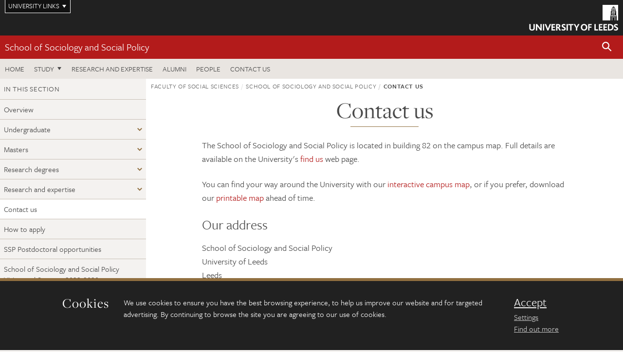

--- FILE ---
content_type: text/html; charset=UTF-8
request_url: https://essl.leeds.ac.uk/sociology/doc/contact-us-1/page/1
body_size: 6682
content:
<!DOCTYPE html>
<!--[if IE 8]><html class="no-js lt-ie9" lang="en"><![endif]-->
<!--[if IE 9]><html class="no-js ie9" lang="en"><![endif]-->
<!--[if gt IE 8]><!-->
<html class="no-js" lang="en"><!--<![endif]-->
    <head>
    <meta charset="utf-8">
<meta http-equiv="X-UA-Compatible" content="IE=edge">
<!-- Remove auto number linking-->
<meta name="format-detection" content="telephone=no">
<meta name="viewport" content="width=device-width, initial-scale=1">
<meta name="generator" content="http://www.jadu.co.uk" />
<meta name="robots" content="index,follow" />
<meta name="revisit-after" content="2 days" />
<meta name="author" content="ESSL" />
<meta name="publisher" content="University of Leeds" />
<link rel="canonical" href="https://essl.leeds.ac.uk/sociology/doc/contact-us-1" />


<link rel="schema.dcterms" href="https://purl.org/dc/terms/" />
<meta name="dcterms.creator" content="Rebekah Bradley" lang="en" />
<meta name="dcterms.created" content="2018-05-21" lang="en" />
<meta name="dcterms.modified" content="2018-05-21" lang="en" />
<meta name="dcterms.description" content="How to contact the School of Sociology and Social Policy by phone or email, for prospective, undergraduate or postgraduate students, or members of the public" lang="en" />
<meta name="dcterms.format" content="text/html" lang="en" />
<meta name="dcterms.identifier" content="https://essl.leeds.ac.uk/sociology/doc/contact-us-1/page/1" lang="en" />
<meta name="dcterms.language" content="en" />
<meta name="dcterms.publisher" content="University of Leeds" lang="en" />
<meta name="dcterms.rights" content="Copyright University of Leeds" lang="en" />
<meta name="dcterms.coverage" content="UK" lang="en" />
<meta name="dcterms.title" content="Contact us" lang="en" />
<meta name="dcterms.subject" content="phone the school of sociology and social policy, sociology department leeds uni, email details for school of sociology leeds, telephone number, phone number, enquiry, contact the admissions team, admissions contact details, sociology department address, social policy department address. " lang="en" />
<meta name="Keywords" content="phone the school of sociology and social policy, sociology department leeds uni, email details for school of sociology leeds, telephone number, phone number, enquiry, contact the admissions team, admissions contact details, sociology department address, social policy department address. " />
<meta name="Description" content="How to contact the School of Sociology and Social Policy by phone or email, for prospective, undergraduate or postgraduate students, or members of the public" />
<meta name="twitter:card" content="summary" />
<meta name="twitter:title" content="Contact us" />
<meta name="twitter:description" content="" />
<meta name="twitter:image" content="" />
<meta name="twitter:url" content="https://essl.leeds.ac.uk/sociology/doc/contact-us-1/page/1" />
<meta property="og:title" content="Contact us" />
<meta property="og:type" content="website" />
<meta property="og:description" content="" />
<meta property="og:url" content="https://essl.leeds.ac.uk/sociology/doc/contact-us-1/page/1" />
<meta property="og:image" content="" />


<meta name="documentID" content="185"/>
<meta name="pageID" content="229"/>








<!-- Google Tag Manager Husam -->
<script>(function(w,d,s,l,i){w[l]=w[l]||[];w[l].push({'gtm.start':
new Date().getTime(),event:'gtm.js'});var f=d.getElementsByTagName(s)[0],
j=d.createElement(s),dl=l!='dataLayer'?'&l='+l:'';j.async=true;j.src=
'https://www.googletagmanager.com/gtm.js?id='+i+dl;f.parentNode.insertBefore(j,f);
})(window,document,'script','dataLayer','GTM-WJPZM2T');</script>
<!-- End Google Tag Manager -->

<title>      Contact us | School of Sociology and Social Policy | University of Leeds
</title>

<link rel="stylesheet" href="https://use.typekit.net/yos6uow.css">

<!-- Include JS -->
<script src="https://jaducdn.leeds.ac.uk/themes/default/assets/dist/modernizr-custom.js?version=1ca6be4553fdbec3ff48ea961ec12a9f"></script>

<!-- Include Favicon -->
<link rel="icon" type="image/x-icon" href="https://jaducdn.leeds.ac.uk/themes/default/assets/dist/img/favicon.ico" />

<link href="https://jaducdn.leeds.ac.uk/themes/default/assets/dist/theme-default/bootstrap.min.css?version=1ca6be4553fdbec3ff48ea961ec12a9f" rel="stylesheet" type='text/css' media="screen">
<link href="https://jaducdn.leeds.ac.uk/themes/default/assets/dist/theme-default/toolkit.min.css?version=1ca6be4553fdbec3ff48ea961ec12a9f" rel="stylesheet" type='text/css' media="screen">
<link href="https://jaducdn.leeds.ac.uk/themes/default/assets/dist/theme-default/cookies.min.css?version=1ca6be4553fdbec3ff48ea961ec12a9f" rel="stylesheet" type='text/css' media="screen">
<link href="https://jaducdn.leeds.ac.uk/themes/default/assets/dist/theme-default/print.min.css?version=1ca6be4553fdbec3ff48ea961ec12a9f'" rel="stylesheet" media="print">
        </head>
    <body class="essl">
<!-- Google Tag Manager (noscript) -->
<noscript><iframe src="https://www.googletagmanager.com/ns.html?id=GTM-WJPZM2T"
height="0" width="0" style="display:none;visibility:hidden"></iframe></noscript>
<!-- End Google Tag Manager (noscript) -->
        <div id="site-container" class="site-container-md">
            <a id="skip-main" href="#main" rel="nofollow">Skip to main content</a>
<div class="quicklinks-outer">

    <div class="masthead-links">
        <button class="masthead-link masthead-link-quicklinks js-quicklinks-toggle" data-toggle="collapse" data-target="#quicklinks" aria-label="Open University quicklinks menu">University links</button>
    </div>   

    <nav id="quicklinks" class="quicklinks collapse" role="navigation">         
        <div class="wrapper-relative">
            <div class="quicklinks-inner">                    
                <div class="tk-row">
                    <div class="col-sm-6 col-md-3">
                                                                                                        <ul class="quicklinks-list">
                                <li class="title">For staff</li>
                                                                    <li><a href="https://www.leeds.ac.uk/forstaff/">For Staff</a></li>
                                                                    <li><a href="https://forstaff.leeds.ac.uk/forstaff/homepage/375/services">Services A-Z</a></li>
                                                                    <li><a href="https://ses.leeds.ac.uk/">Student Education Service</a></li>
                                                            </ul>
                                                                                                                                        <ul class="quicklinks-list">
                                <li class="title">For students</li>
                                                                    <li><a href="https://minerva.leeds.ac.uk/">Minerva</a></li>
                                                                    <li><a href="https://it.leeds.ac.uk/mobileapps">Mobile apps</a></li>
                                                                    <li><a href="https://students.leeds.ac.uk/">Students</a></li>
                                                            </ul>
                                                                                        </div><div class="col-sm-6 col-md-3">
                                                                                                            <ul class="quicklinks-list">
                                <li class="title">Faculties</li>
                                                                    <li><a href="https://ahc.leeds.ac.uk/">Faculty of Arts, Humanities and Cultures</a></li>
                                                                    <li><a href="https://biologicalsciences.leeds.ac.uk/">Faculty of Biological Sciences</a></li>
                                                                    <li><a href="https://business.leeds.ac.uk/">Faculty of Business</a></li>
                                                                    <li><a href="https://eps.leeds.ac.uk">Faculty of Engineering and Physical Sciences</a></li>
                                                                    <li><a href="https://environment.leeds.ac.uk/">Faculty of Environment</a></li>
                                                                    <li><a href="https://medicinehealth.leeds.ac.uk/">Faculty of Medicine and Health</a></li>
                                                                    <li><a href="https://essl.leeds.ac.uk/">Faculty of Social Sciences</a></li>
                                                                    <li><a href="https://www.leeds.ac.uk/lifelong-learning">Lifelong Learning Centre</a></li>
                                                                    <li><a href="https://www.leeds.ac.uk/language-centre">Language Centre</a></li>
                                                            </ul>
                                                                                        </div><div class="col-sm-6 col-md-3">
                                                                                                            <ul class="quicklinks-list">
                                <li class="title">Other</li>
                                                                    <li><a href="https://www.leeds.ac.uk/staffaz">Staff A-Z</a></li>
                                                                    <li><a href="https://www.leeds.ac.uk/campusmap">Campus map</a></li>
                                                                    <li><a href="https://www.leeds.ac.uk/university-jobs">Jobs</a></li>
                                                                    <li><a href="https://www.leeds.ac.uk/alumni">Alumni</a></li>
                                                                    <li><a href="https://www.leeds.ac.uk/contact">Contacts</a></li>
                                                                    <li><a href="https://library.leeds.ac.uk/">Library</a></li>
                                                                    <li><a href="https://it.leeds.ac.uk/">IT</a></li>
                                                                    <li><a href="https://mymedia.leeds.ac.uk/">VideoLeeds</a></li>
                                                                    <li><a href="https://www.luu.org.uk/">Leeds University Union</a></li>
                                                            </ul>
                                                                                        </div><div class="col-sm-6 col-md-3">
                                                                                                            <ul class="quicklinks-list">
                                <li class="title">Follow us</li>
                                                                    <li><a href="https://www.facebook.com/universityofleeds">Facebook</a></li>
                                                                    <li><a href="https://bsky.app/profile/universityofleeds.bsky.social">Bluesky</a></li>
                                                                    <li><a href="https://www.youtube.com/universityofleeds">YouTube</a></li>
                                                                    <li><a href="https://www.linkedin.com/edu/university-of-leeds-12706">LinkedIn</a></li>
                                                                    <li><a href="https://instagram.com/universityofleeds/">Instagram</a></li>
                                                                    <li><a href="https://medium.com/university-of-leeds">Medium</a></li>
                                                                    <li><a href="https://www.weibo.com/leedsuniversityuk">Weibo</a></li>
                                                                    <li><a href="https://theconversation.com/institutions/university-of-leeds-1122">The Conversation</a></li>
                                                            </ul>
                                                                                        </div><div class="col-sm-6 col-md-3">
                                                                        </div>      
                </div>
            </div>
            <div class="quicklinks-close">
                <button class="icon-font btn-icon js-quicklinks-close" data-toggle="collapse" data-target="#quicklinks">
                    <span class="tk-icon-close" aria-hidden="true"></span>                            
                    <span class="icon-font-text">Close quicklinks</span>
                </button>
            </div>
        </div>
    </nav>

</div>
<!-- $MASTHEAD-->
<header id="masthead" class="masthead" role="banner">

    <div class="navicon">
        <button class="btn-icon" data-state="body-state" data-class="state-navicon-active">Menu</button>
    </div>

    <div class="logo">
                <a class="logo-full" title="University of Leeds homepage" href="//www.leeds.ac.uk/">
            <img class="js-png-svg-uri" data-uri="https://jaducdn.leeds.ac.uk/themes/default/assets/dist/img/uol-logo.svg" src="https://jaducdn.leeds.ac.uk/themes/default/assets/dist/img/uol-logo.png" alt="University of Leeds logo">
        </a>

        <a class="logo-mark" title="University of Leeds homepage" href="//www.leeds.ac.uk/">
            <img class="js-png-svg-uri" data-uri="https://jaducdn.leeds.ac.uk/themes/default/assets/dist/img/uol-logo-mark.svg" src="https://jaducdn.leeds.ac.uk/themes/default/assets/dist/img/uol-logo-mark.png" alt="University of Leeds logo">
        </a>
    </div>

</header>
<!-- /$MASTHEAD-->
<!-- $SITESEARCH-->
<div id="sitesearch" class="site-search collapse">
    <div class="wrapper-pd-xxs">
        <form class="site-search-inner" action="https://essl.leeds.ac.uk/site/custom_scripts/search-results.php" role="search">
            <input id="cid" name="cid" type="hidden" value="41">
            <label class="sr-only" for="searchInput">Search</label>
            <input id="searchInput" class="site-search-input" type="search" name="query" placeholder="Search" autocomplete="off">

            <label class="sr-only" for="searchOption">Destination</label>

            <select id="searchOption" class="site-search-select js-action-toggle" name="searchOption">

                <option value="searchSite" selected data-action="https://essl.leeds.ac.uk/site/custom_scripts/search-results.php">ESSL site</option>
                <option value="searchAll" data-action="https://essl.leeds.ac.uk/site/custom_scripts/search-results.php">All leeds.ac.uk sites</option>

                <!--<optgroup label="Toolkit courses">
                    <option value="UG" data-action="https://courses.leeds.ac.uk/course-search">Undergraduate</option>
                    <option value="PGT" data-action="https://courses.leeds.ac.uk/course-search">Postgraduate taught</option>
                    <option value="PGR" data-action="https://courses.leeds.ac.uk/course-search">Postgraduate research</option>
                </optgroup>-->

            </select>

            <input class="site-search-submit btn btn-primary" type="submit" value="Search">
        </form>
    </div>
</div>
<!-- /$SITESEARCH-->
<div id="quicksearch" class="wrapper-lg wrapper-pd wrapper-relative">
    <div class="quick-search">

    </div>
</div><!-- $LOCALHEADER-->
<div class="local-header">
    <div class="wrapper-pd-xs">
        <div class="local-header-inner">
            <div class="local-header-title" role="navigation" aria-label="Home page link">

                                                                                                
                                    <a href="//essl.leeds.ac.uk/sociology">School of Sociology and Social Policy</a>
                            </div>
            <div class="local-header-search">
                            <button class="icon-font sm-toggle-search btn-icon js-site-search-toggle" data-toggle="collapse" data-target="#sitesearch" role="button" aria-label="Open site search">
                    <span class="site-search-btn" aria-hidden="true"></span>
                    <span class="icon-font-text">Search</span>
                </button>
            </div>
        </div>
    </div>
</div>
<!-- /$LOCALHEADER-->
<nav id="tk-nav-priority" class="tk-nav tk-nav-priority" role="navigation">
    <div class="wrapper-relative">
        <div class="tk-nav-header">
            <button class="btn-icon btn-menu" data-state="body-state" data-class="state-navicon-active">Close</button>
        </div>
        <div class="tk-nav-inner">
          <ul class="tk-nav-list tk-nav-list-primary">

                                                    <li><a href="//essl.leeds.ac.uk/sociology">Home</a></li>
                

                
                                                                                                                                        
                                                                <li class="tk-nav-dropdown tk-nav-dropdown--items-3">
                            <a href="#drop_01" rel="nofollow">Study</a>
                                                <ul id="drop_01">
                                                                                                            <li><a href="//essl.leeds.ac.uk/sociology-undergraduate">Undergraduate</a></li>
                                                                            <li><a href="//essl.leeds.ac.uk/sociology-masters">Masters</a></li>
                                                                            <li><a href="//essl.leeds.ac.uk/sociology-research-degrees">Research degrees</a></li>
                                                                                                                                                                                                            </ul>
                        </li>

                                                                
                                                        <li><a href="https://essl.leeds.ac.uk/sociology-research-expertise">Research and expertise</a></li>
                                        <li><a href="https://www.leeds.ac.uk/alumni">Alumni</a></li>
                                        <li><a href="https://essl.leeds.ac.uk/sociology/stafflist">People</a></li>
                                        <li><a href="https://essl.leeds.ac.uk/sociology/doc/contact-us-1/page/1">Contact us</a></li>
                            </ul>
        </div>
    </div>
</nav>
            <main id="main" class="main" role="main">
                <div>
                                        
    <div class="column-container column-container-fw">

        <aside class="column-container-secondary" role="complementary">
    <button class="sidebar-button js-sidebar-trigger">In this section: School of Sociology and Social Policy</button>	   	
    <div class="sidebar-container sidebar-container-fw">

        <h4 class="sidebar-heading heading-related">In this section</h4>

        <ul id="sidebarNav" class="sidebar-nav sidebar-nav-fw">
            <li><a href="//essl.leeds.ac.uk/sociology">Overview</a></li>
<li class="dropdown">
<a href="//essl.leeds.ac.uk/sociology-undergraduate#42" rel="nofollow">Undergraduate</a>
<ul id="42">
<li><a href="//essl.leeds.ac.uk/sociology-undergraduate">Overview</a></li>
<li>
<a href="//essl.leeds.ac.uk/sociology-undergraduate/doc/future-4">Your future</a></li>
<li>
<a href="//essl.leeds.ac.uk/sociology-undergraduate/doc/study-abroad">Study abroad</a></li>
<li>
<a href="//essl.leeds.ac.uk/sociology-undergraduate/doc/work-placements">Work placements</a></li>
<li>
<a href="//essl.leeds.ac.uk/sociology-undergraduate/doc/studying">Studying with us</a></li>
<li>
<a href="//essl.leeds.ac.uk/sociology-undergraduate/doc/enrichment-opportunities-1">Enrichment opportunities</a></li>
</ul>
</li>
<li class="dropdown">
<a href="//essl.leeds.ac.uk/sociology-masters#43" rel="nofollow">Masters</a>
<ul id="43">
<li><a href="//essl.leeds.ac.uk/sociology-masters">Overview</a></li>
<li>
<a href="//essl.leeds.ac.uk/sociology-masters/doc/career-development-1">Your career development</a></li>
<li>
<a href="//essl.leeds.ac.uk/sociology-masters/doc/studying-5">Studying with us</a></li>
<li>
<a href="//essl.leeds.ac.uk/sociology-masters/doc/enrichment-opportunities-4">Enrichment opportunities</a></li>
<li>
<a href="//essl.leeds.ac.uk/sociology-masters/doc/apply-9">How to apply</a></li>
</ul>
</li>
<li class="dropdown">
<a href="//essl.leeds.ac.uk/sociology-research-degrees#44" rel="nofollow">Research degrees</a>
<ul id="44">
<li><a href="//essl.leeds.ac.uk/sociology-research-degrees">Overview</a></li>
<li>
<a href="//essl.leeds.ac.uk/sociology-research-degrees/doc/doctor-philosophy-phd-2">Doctor of Philosophy (PhD)</a></li>
<li>
<a href="//essl.leeds.ac.uk/sociology-research-degrees/doc/career-development-2">Your career and development</a></li>
<li>
<a href="//essl.leeds.ac.uk/sociology-research-degrees/doc/researching-2">Researching with us</a></li>
<li>
<a href="//essl.leeds.ac.uk/sociology-research-degrees/doc/apply-1">How to apply</a></li>
<li>
<a href="//essl.leeds.ac.uk/sociology-research-degrees/doc/writing-research-proposal">Writing a research proposal</a></li>
<li>
<a href="//essl.leeds.ac.uk/sociology-research-degrees/doc/entry-requirements-3">Entry requirements</a></li>
</ul>
</li>
<li class="dropdown">
<a href="//essl.leeds.ac.uk/sociology-research-expertise#85" rel="nofollow">Research and expertise</a>
<ul id="85">
<li><a href="//essl.leeds.ac.uk/sociology-research-expertise">Overview</a></li>
<li class="dropdown">
<a href="//essl.leeds.ac.uk/sociology-research-impact-engagement#107" rel="nofollow">Impact</a>
<ul id="107">
<li><a href="//essl.leeds.ac.uk/sociology-research-impact-engagement">Overview</a></li>
<li>
<a href="//essl.leeds.ac.uk/sociology-research-impact-engagement/doc/countering-islamphobia">Countering Islamophobia</a></li>
<li>
<a href="//essl.leeds.ac.uk/sociology-research-impact-engagement/doc/mainstreaming-disability-equality-european-union">Mainstreaming disability equality in the European Union</a></li>
<li>
<a href="//essl.leeds.ac.uk/sociology-research-impact-engagement/doc/co-creating-local-climate-bonds-net-zero-delivery">Co-creating local climate bonds for net zero delivery</a></li>
</ul>
</li>
<li>
<a href="//essl.leeds.ac.uk/sociology-research-centres">Research Centres</a>
<ul id="120">
<li><a href="//essl.leeds.ac.uk/sociology-research-centres">Overview</a></li>
</ul>
</li>
</ul>
</li>
<li class="active">
<a href="//essl.leeds.ac.uk/sociology/doc/contact-us-1">Contact us</a></li>
<li>
<a href="//essl.leeds.ac.uk/sociology/doc/apply-9">How to apply</a></li>
<li>
<a href="//essl.leeds.ac.uk/sociology/doc/hcsnhessl-postdoctoral-opportunities">SSP Postdoctoral opportunities</a></li>
<li>
<a href="//essl.leeds.ac.uk/sociology/doc/school-sociology-social-policy-vision-strategy-2023-2030">School of Sociology and Social Policy Vision and Strategy 2023-2030</a></li>

        </ul>
                    </div>
</aside>
        <div class="column-container-primary">

            <div class="wrapper-pd-xs">
    <div class="breadcrumb-responsive">
        <ol class="breadcrumb">
                                                                      <li><a href="//essl.leeds.ac.uk">Faculty of Social Sciences</a></li>
                                                                                                          <li><a href="//essl.leeds.ac.uk/sociology">School of Sociology and Social Policy</a></li>
                                                                              <li class="active">Contact us</li>
                                    </ol>
    </div>
</div>

            <header class="wrapper-pd wrapper-sm">
               <h1 class="heading-underline">Contact us</h1>
                                          </header>

                            
                <div class="wrapper-sm wrapper-pd-md">

                    
                    
                    <div class="cms">
                        <p>The School of Sociology and Social Policy&nbsp;is located in building 82&nbsp;on the campus map.&nbsp;Full details are available on the University&#39;s <a href="https://www.leeds.ac.uk/about/doc/find-us" target="_blank">find us</a>&nbsp;web page.</p>

<p>You can find your way around the University with our&nbsp;<a href="http://www.leeds.ac.uk/campusmap" target="_blank">interactive campus map</a>,&nbsp;or if you prefer, download our&nbsp;<a href="https://www.leeds.ac.uk/downloads/download/9/campus_map_for_visitors" target="_blank">printable map</a>&nbsp;ahead of time.</p>

<h2>Our address</h2>

<p>School of Sociology and Social Policy<br />
University of Leeds<br />
Leeds<br />
LS2 9JT<br />
United Kingdom<br />
&nbsp;</p>

<h2>Undergraduate admissions</h2>

<table border="1" cellpadding="1" cellspacing="1" style="width:100%">
	<thead>
		<tr>
			<th>Email</th>
		</tr>
	</thead>
	<tbody>
		<tr>
			<td><strong><a href="mailto:ugssp@leeds.ac.uk">ugssp@leeds.ac.uk</a></strong>&nbsp; &nbsp; &nbsp; &nbsp; &nbsp; &nbsp; &nbsp; &nbsp; &nbsp; &nbsp; &nbsp; &nbsp; &nbsp;&nbsp;</td>
		</tr>
	</tbody>
</table>

<h2><br />
Masters (postgraduate taught)&nbsp;admissions</h2>

<table border="1" cellpadding="1" cellspacing="1" style="width:100%">
	<thead>
		<tr>
			<th>Email</th>
		</tr>
	</thead>
	<tbody>
		<tr>
			<td><strong><a href="mailto:pgssp@leeds.ac.uk">pgssp@leeds.ac.uk</a></strong>&nbsp; &nbsp; &nbsp; &nbsp; &nbsp; &nbsp; &nbsp; &nbsp; &nbsp; &nbsp; &nbsp; &nbsp; &nbsp; &nbsp; &nbsp;&nbsp;</td>
		</tr>
	</tbody>
</table>

<h2>&nbsp;</h2>

<h2>Research&nbsp;degrees admissions</h2>

<table border="1" cellpadding="1" cellspacing="1" style="width:100%">
	<thead>
		<tr>
			<th>Email</th>
		</tr>
	</thead>
	<tbody>
		<tr>
			<td><strong><a href="mailto:applypgr.socialsciences@leeds.ac.uk">applypgr.socialsciences@leeds.ac.uk</a></strong>&nbsp;&nbsp;</td>
		</tr>
	</tbody>
</table>

<h2>&nbsp;</h2>

<h2>School reception and general enquiries</h2>

<table border="1" cellpadding="1" cellspacing="1" style="width:100%">
	<thead>
		<tr>
			<th>Email</th>
		</tr>
	</thead>
	<tbody>
		<tr>
			<td><strong><a href="mailto:SLSP-General-Enquiries@leeds.ac.uk">SLSP-General-Enquiries@leeds.ac.uk</a></strong></td>
		</tr>
	</tbody>
</table>

<p>Current students can also access&nbsp;information points, a helpline and other support services run by our friendly team in Student Information Services (SIS). Find out more about <a href="http://students.leeds.ac.uk/info/10101/welcome/679/asking_for_help">asking for help</a> on the For Students website.</p>

<h2>&nbsp;</h2>

<h2>Social Sciences Outreach Team</h2>

<p>The Social Sciences Outreach Team deliver an annual programme of outreach and widening participation activities. Whether you are teacher, advisor or prospective student, take a look at their website or contact them to find out more.&nbsp;</p>

<table border="1" cellpadding="1" cellspacing="1" style="width:100%">
	<thead>
		<tr>
			<th>Website</th>
		</tr>
	</thead>
	<tbody>
		<tr>
			<th><a data-auth="NotApplicable" data-linkindex="0" href="https://socialsciencesoutreach.leeds.ac.uk/" rel="noopener noreferrer" target="_blank">https://socialsciencesoutreach.leeds.ac.uk/</a></th>
		</tr>
		<tr>
			<th>Email</th>
		</tr>
	</tbody>
	<tbody>
		<tr>
			<td><strong><a data-auth="NotApplicable" data-linkindex="1" href="mailto:socialscience@leeds.ac.uk" rel="noopener noreferrer" target="_blank">socialscience@leeds.ac.uk</a></strong></td>
		</tr>
	</tbody>
</table>

<h2>&nbsp;</h2>

<h2>All staff</h2>

<p><strong><a href="http://essl.leeds.ac.uk/sociology/stafflist">Search our staff directory</a></strong></p>

                    </div>
                </div>

                                        
            <!-- ENDCONTENT SUPPLEMENT -->


<!-- END OF ENDCONTENT SUPPLEMENT -->
        </div>



    </div>
                </div>
            </main>
            <div class="back-top">
    <a data-toggle="scroll" href="#site-container" rel="nofollow">Back to top</a>
</div>                
            <footer class="site-footer" role="contentinfo">
    <div class="site-footer-upper">
        <div class="wrapper-pd">
            <div class="site-footer-upper-logos">
                            </div>
            <div class="footer-social">
                                    <h2 class="hide-accessible">Social media links</h2>
                                            <a href="https://www.linkedin.com/company/school-of-sociology-and-social-policy-university-of-leeds/posts/?feedView=all" title="Go to LinkedIn page"><span class="icon-font-text">LinkedIn</span><span class="tk-icon tk-icon-social-linkedin"></span></a>                    
                                            <a href="https://www.instagram.com/sspatleeds/" title="Go to Instagram page"><span class="icon-font-text">Instagram</span><span class="tk-icon tk-icon-social-instagram"></span></a>                    
                                                </div>
        </div>
    </div>
    
    <div class="site-footer-middle p-t-md p-b-md">
        <div class="wrapper-pd">
            <nav role="navigation">
                <div class="tk-row">
                     <div class="col-sm-6 col-md-3">
                                                                                                        <ul class="quicklinks-list">
                                <li class="title">Faculty links</li>
                                                                    <li><a href="https://essl.leeds.ac.uk/education">School of Education</a></li>
                                                                    <li><a href="https://essl.leeds.ac.uk/law">School of Law</a></li>
                                                                    <li><a href="https://essl.leeds.ac.uk/politics">School of Politics and International Studies</a></li>
                                                                    <li><a href="https://essl.leeds.ac.uk/sociology">School of Sociology and Social Policy</a></li>
                                                                    <li><a href="https://essl.leeds.ac.uk">Faculty of Social Sciences</a></li>
                                                            </ul>
                                                                                                                                        <ul class="quicklinks-list">
                                <li class="title">For staff</li>
                                                                    <li><a href="https://forstaff.leeds.ac.uk/forstaff/homepage/375/services">Services A-Z</a></li>
                                                                    <li><a href="https://essl-staff.leeds.ac.uk/">ESSL: for staff website</a></li>
                                                            </ul>
                                                                                        </div><div class="col-sm-6 col-md-3">
                                                                                                            <ul class="quicklinks-list">
                                <li class="title">For students</li>
                                                                    <li><a href="https://minerva.leeds.ac.uk">Minerva</a></li>
                                                                    <li><a href="https://students.leeds.ac.uk/">Students</a></li>
                                                            </ul>
                                                                                                                                        <ul class="quicklinks-list">
                                <li class="title">University links</li>
                                                                    <li><a href="https://www.leeds.ac.uk/university-jobs">Jobs</a></li>
                                                                    <li><a href="https://www.leeds.ac.uk/term-dates">Term dates</a></li>
                                                                    <li><a href="https://www.leeds.ac.uk/campusmap">Campus map</a></li>
                                                                    <li><a href="https://www.leeds.ac.uk/about/doc/find-us">Find us</a></li>
                                                                    <li><a href="https://www.leeds.ac.uk/alumni">Alumni</a></li>
                                                            </ul>
                                                                                        </div><div class="col-sm-6 col-md-3">
                                                                            <!-- <ul class="quicklinks-list">
                            <li class="title">Site map</li>
                            <li><a href="//essl.leeds.ac.uk/news/">News</a></li>
                            <li><a href="//essl.leeds.ac.uk/events/">Events</a></li>    
                            <li><a href="//essl.leeds.ac.uk/student-and-alumni-profiles/">Student and alumni profile</a></li>
                            <li><a href="//essl.leeds.ac.uk/short-courses/">Short courses</a></li>    
                            <li><a href="//essl.leeds.ac.uk/scholarships/">Scholarships</a></li>
                            <li><a href="//essl.leeds.ac.uk/stafflist/">Staff list</a></li>
                        </ul> -->
                    </div>
                </div>
            </nav>
        </div>
    </div>

    <div class="site-footer-lower">
        <div class="wrapper-pd">
            <nav role="navigation">
                <ul class="nav">
                    <li>&copy; 2026 University of Leeds, Leeds, LS2 9JT</li>
                    <li><a href="//www.leeds.ac.uk/termsandconditions">Terms and conditions</a></li>
                    <li><a href="//www.leeds.ac.uk/accessibility">Accessibility</a></li>
                    <li><a href="//essl.leeds.ac.uk/privacy">Privacy and cookies</a></li>
                    <li><a href="//www.leeds.ac.uk/foi">Freedom of information</a></li>
                </ul>
            </nav>
        </div>
    </div>
</footer>

        </div><!-- /$SITE-CONTAINER-->

        <script>var GALAXY_SHORTCUT = "/essl";var PROTOCOL = "https://";var DOMAIN = "essl.leeds.ac.uk";var SECURE_SERVER = "https://production2.leeds.ac.uk/essl";var SECURE_JADU_PATH = "https://production2.leeds.ac.uk/essl/jadu";var USE_TAXONOMY = "";var ASSIGN_ADMINISTRATOR_VIEW = "false";var TAXONOMY_NAME = "IPSV";var BESPOKE_CATEGORY_LIST_NAME = "GalaxiesCL";var is_IIS = "";var PHOTON_ENABLED = "";var EDITOR_IMAGE_PASTE = "1";var LOCAL_FE_DOMAIN = "essl.leeds.ac.uk";var SECURE_BLOG_PATH = "";var DATE_INPUT_DAY_MONTH_ORDER = "";var LOCAL_DOMAINS = new Array();LOCAL_DOMAINS[0] = "production2.leeds.ac.uk/essl";</script><script>
            var AJAX_NEWS_EVENTS = "/site/ajax/ajax-news-events.php";
            var AJAX_RES_OPPS = "/site/custom_scripts/research-opportunities-index.php";
            var SEARCH_RESULTS = "/site/custom_scripts/search-results.php";</script>

<script src="https://code.jquery.com/jquery-3.7.1.min.js"></script>
<script src="https://jaducdn.leeds.ac.uk/themes/default/assets/dist/script.min.js?version=1ca6be4553fdbec3ff48ea961ec12a9f"></script>
<script src="https://jaducdn.leeds.ac.uk/themes/default/assets/jadu/dev.min.js?version=1ca6be4553fdbec3ff48ea961ec12a9f"></script>
        <script src="https://jaducdn.leeds.ac.uk/themes/default/assets/dist/cookies.min.js?version=1ca6be4553fdbec3ff48ea961ec12a9f"></script>
<script>
    if(typeof cookieConsent !== "undefined"){
        //Cookies compliance
        cookieConsent.init({
            url: '//essl.leeds.ac.uk/privacy/',
            google: true,
            facebook: true
        });
    }
</script>
        
            </body>
</html>
